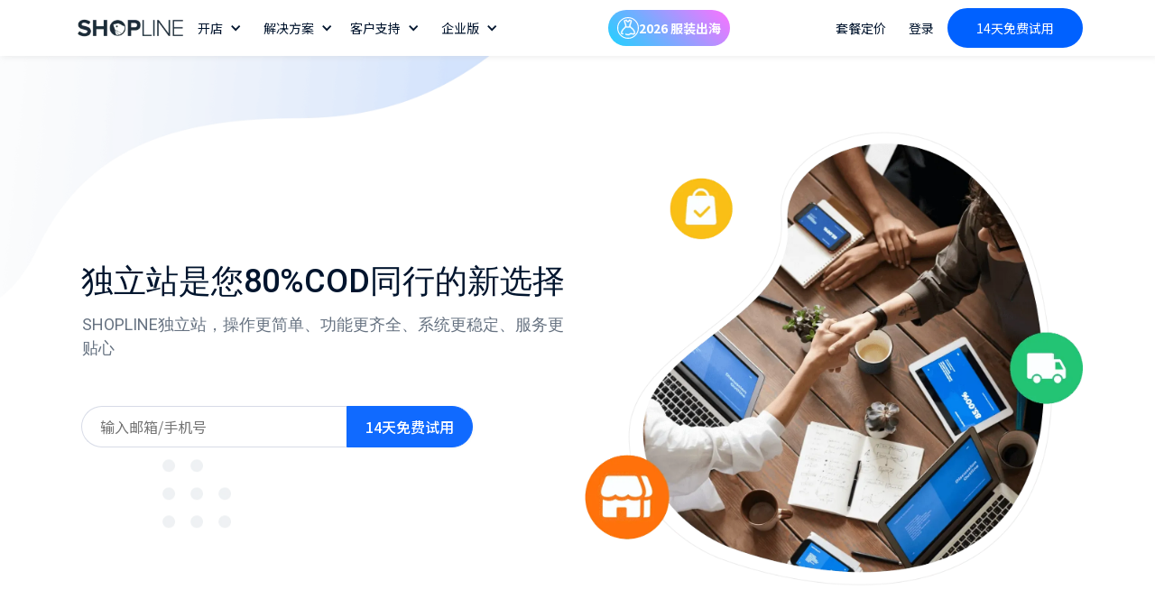

--- FILE ---
content_type: text/html
request_url: https://sl-homepage-test.shoplineapp.cn/topics/cod
body_size: 12011
content:
<!DOCTYPE html><!--  This site was created in Webflow. https://webflow.com  --><!--  Last Published: Thu Jan 29 2026 09:21:45 GMT+0000 (Coordinated Universal Time)  -->
<html data-wf-page="63fdc07b708d2b1480ca3f3d" data-wf-site="62ec8e19df964d7f8db24943">
<head>
  <meta charset="utf-8">
  <title>COD单页电商-一站式跨境电商站解决方案=SHOPLINE独立站</title>
  <meta content="SHOPLINE独立站，建站无忧、操作更简单、功能更齐全、运营省力、系统更稳定、服务更贴心，轻松打造高转化店铺。" name="description">
  <meta content="COD单页电商-一站式跨境电商站解决方案=SHOPLINE独立站" property="og:title">
  <meta content="SHOPLINE独立站，建站无忧、操作更简单、功能更齐全、运营省力、系统更稳定、服务更贴心，轻松打造高转化店铺。" property="og:description">
  <meta content="COD单页电商-一站式跨境电商站解决方案=SHOPLINE独立站" property="twitter:title">
  <meta content="SHOPLINE独立站，建站无忧、操作更简单、功能更齐全、运营省力、系统更稳定、服务更贴心，轻松打造高转化店铺。" property="twitter:description">
  <meta property="og:type" content="website">
  <meta content="summary_large_image" name="twitter:card">
  <meta content="width=device-width, initial-scale=1" name="viewport">
  <meta content="Webflow" name="generator">
  <link href="https://sl-homepage-test.shoplineapp.cn/css/normalize.css" rel="stylesheet" type="text/css">
  <link href="https://sl-homepage-test.shoplineapp.cn/css/webflow.css" rel="stylesheet" type="text/css">
  <link href="https://sl-homepage-test.shoplineapp.cn/css/shopline-cn.webflow.css" rel="stylesheet" type="text/css">
  <link href="https://fonts.googleapis.com" rel="preconnect">
  <link href="https://fonts.gstatic.com" rel="preconnect" crossorigin="anonymous">
  <script src="https://cdn.myshopline.cn/sl/homepage/webfont.js" type="text/javascript"></script>
  <script type="text/javascript">WebFont.load({  google: {    families: ["Droid Serif:400,400italic,700,700italic","Open Sans:300,300italic,400,400italic,600,600italic,700,700italic,800,800italic","Montserrat:100,100italic,200,200italic,300,300italic,400,400italic,500,500italic,600,600italic,700,700italic,800,800italic,900,900italic","Roboto:300,300italic,regular,italic,500,500italic,700,700italic,900,900italic","Noto Sans SC:regular,500,700"]  }});</script>
  <script type="text/javascript">!function(o,c){var n=c.documentElement,t=" w-mod-";n.className+=t+"js",("ontouchstart"in o||o.DocumentTouch&&c instanceof DocumentTouch)&&(n.className+=t+"touch")}(window,document);</script>
  <link href="https://sl-homepage-test.shoplineapp.cn/images/favicon.png" rel="shortcut icon" type="image/x-icon">
  <link href="https://sl-homepage-test.shoplineapp.cn/images/webclip.png" rel="apple-touch-icon">
  <link href="https://sl-homepage-test.shoplineapp.cn/topics/cod" rel="canonical">
  <script>
  // 仅当不在指定页面时才加载53客服代码
  if (window.location.pathname !== "/global-services/") {
    (function() {
      var _53code = document.createElement("script");
      _53code.src = "https://tb.53kf.com/code/code/10250362/1";
      _53code.async = true; // 添加异步加载
      var s = document.getElementsByTagName("script")[0];
      s.parentNode.insertBefore(_53code, s);
    })();
  }
</script>
  <style>
#icon_module{line-height:normal;}
.email-input-wrap1 .email-input__input{color:#354253}.email-input-wrap1 .email-input__input::placeholder{color:rgba(102,114,129,.8)}.email-input-wrap2 .email-input__input{border:none;box-shadow:none}.email-input__input{display:-webkit-box;display:-webkit-flex;display:-ms-flexbox;display:flex;margin-bottom:0;padding:0 20px;-webkit-box-orient:horizontal;-webkit-box-direction:normal;-webkit-flex-direction:row;-ms-flex-direction:row;flex-direction:row;-webkit-box-pack:start;-webkit-justify-content:flex-start;-ms-flex-pack:start;justify-content:flex-start;-webkit-align-self:center;-ms-flex-item-align:center;align-self:center;border-style:solid;border-width:1px;border-right:none;border-color:#e0e0e0;background-color:transparent;box-shadow:1px 1px 9px -6px #000;opacity:1;outline:none;direction:ltr;font-weight:400;letter-spacing:normal;text-transform:none;white-space:normal;background-clip:border-box;-webkit-text-fill-color:inherit;height:100%;width:100%}@media screen and (max-width: 479px){.email-input__input{height:44px!important;border-right:1px solid #e0e0e0;border-radius:20px;box-shadow:none;background:#fff!important}.email-input-wrap2 .email-input__input{background:transparent!important}}
</style>
  <script>
var KEY_UTMPARMAS="UTMPARMAS";function _classCallCheck(a,b){if(!(a instanceof b))throw new TypeError("Cannot call a class as a function")}function _defineProperties(a,b){for(var c,d=0;d<b.length;d++)(c=b[d]).enumerable=c.enumerable||!1,c.configurable=!0,"value"in c&&(c.writable=!0),Object.defineProperty(a,c.key,c)}function _createClass(a,b,c){return b&&_defineProperties(a.prototype,b),c&&_defineProperties(a,c),Object.defineProperty(a,"prototype",{writable:!1}),a}var LocalStorage=function(){function a(){_classCallCheck(this,a)}return _createClass(a,null,[{key:"get",value:function(a){try{var b=window.localStorage.getItem("".concat(a,"_expires"));return b&&new Date().getTime()>b&&(window.localStorage.removeItem(a),window.localStorage.removeItem("".concat(a,"_expires"))),window.localStorage.getItem(a)}catch(a){return""}}},{key:"set",value:function(a,b,c){try{if(void 0!==c){var d=+new Date+c;window.localStorage.setItem("".concat(a,"_expires"),d)}return window.localStorage.setItem(a,b)}catch(a){return""}}}]),a}();function _typeof(a){return(_typeof="function"==typeof Symbol&&"symbol"==typeof Symbol.iterator?function(a){return typeof a}:function(a){return a&&"function"==typeof Symbol&&a.constructor===Symbol&&a!==Symbol.prototype?"symbol":typeof a})(a)}function objTransUrlParams(a){if("object"!==_typeof(a))return"";var b=[];return Object.keys(a).forEach(function(c){var d=a[c];void 0===d&&(d=""),b.push([c,encodeURIComponent(d)].join("="))}),b.join("&")}function setUTM(){var a=new URL(window.location.href),b=new URLSearchParams(a),c="";a.searchParams.forEach(function(a,b){-1!==b.indexOf("utm_")&&(c=`${c}&${b}=${a}`)}),c=c.replace(/^&/,""),1<c.length&&LocalStorage.set(KEY_UTMPARMAS,c,7200000)}function handleUTM(a,b){a=a.replace(/\s/g,"");var c=objTransUrlParams(b),d=LocalStorage.get(KEY_UTMPARMAS),f="";return d?(f="".concat(a,"?").concat(d),b?"".concat(f,"&").concat(c):f):b?"".concat(a,"?").concat(c):a}setUTM();
</script>
  <!--  Google Tag Manager  -->
  <script>(function(w,d,s,l,i){w[l]=w[l]||[];w[l].push({'gtm.start':
new Date().getTime(),event:'gtm.js'});var f=d.getElementsByTagName(s)[0],
j=d.createElement(s),dl=l!='dataLayer'?'&l='+l:'';j.async=true;j.src=
'https://www.googletagmanager.com/gtm.js?id='+i+dl;f.parentNode.insertBefore(j,f);
})(window,document,'script','dataLayer','GTM-523CSJD');</script>
  <!--  End Google Tag Manager  -->
  <script async="" src="https://www.googletagmanager.com/gtag/js?id=UA-236224817-1"></script>
  <script type="text/javascript">window.dataLayer = window.dataLayer || [];function gtag(){dataLayer.push(arguments);}gtag('js', new Date());gtag('config', 'UA-236224817-1', {'anonymize_ip': true, 'send_page_view': false});</script>
  <script>
var _hmt = _hmt || [];
(function() {
  var hm = document.createElement("script");
  hm.src = "https://hm.baidu.com/hm.js?0133aa606e5d1c188c713fd41acd8674";
  hm.async = true; 
  var s = document.getElementsByTagName("script")[0]; 
  s.parentNode.insertBefore(hm, s);
})();
</script>
  <meta name="baidu-site-verification" content="code-6YBrfaQSOe">
  <meta name="360-site-verification" content="17c36f24a1898885b6563471b36c2b65">
  <meta name="google-site-verification" content="hnlkp-VsLn0tZculE3I7o6N0nsN9V5bhm051DY5UbaM">
  <meta name="sogou_site_verification" content="P4eOsCC46x">
  <html class="no-js" lang="zh-Hans">
  <meta name="referrer" content="unsafe-url">
  <script>
!function(a,c,b,d,e){a.slq||(e=a.slq=function(){e.callMethod?e.callMethod.apply(e,arguments):e.queue.push(arguments)},e.queue=[])}(window,document);var urlRegex=/^(?:https?:\/\/)?(?:[^@\n]+@)?(?:www\.)?([^:\/\n]+)/im,tEnv=-1<window.location.host.indexOf("webflow"),rUrl=tEnv?"https://linkhub-preview.eclytics.com":"https://linkhub.eclytics.com",env=tEnv?"FAT":"PRO";window.slq("init",{options:{useUrlCallback:a=>{var b=a.replace("n.gif","i").replace("o.gif","c");return b.replace(urlRegex,rUrl)},corsDomainList: ['admin.myshopline.com']},params:{project_id:"OfficialWebsite",env:env}});
</script>
  <script async="" src="https://cdn.myshopline.cn/sl/sdk/sl-slq.min.js"></script>
</html></head>
<body>
  <div data-animation="default" data-collapse="medium" data-duration="400" data-easing="ease" data-easing2="ease" role="banner" class="navbar-20 w-nav">
    <div class="nav-wrap-3">
      <a href="https://sl-homepage-test.shoplineapp.cn" class="brand-link-6 w-nav-brand"><img src="https://sl-homepage-test.shoplineapp.cn/images/shopline-logo.webp" alt="SHOPLINE中国官网_中国跨境商家首选独立站建站平台" width="162" class="image_body-18"></a>
      <nav role="navigation" class="nav-menu_1-3 w-nav-menu">
        <div class="nav-link-wrapper-6">
          <div data-hover="true" data-delay="0" data-w-id="5c6f0a06-fca5-5f9b-f33f-494e15285b34" class="s-dropdown-box w-dropdown">
            <div class="sl-nav-dropdown sl-mg-r10 w-dropdown-toggle">
              <div class="icon-29 w-icon-dropdown-toggle"></div>
              <div>开店</div>
            </div>
            <nav class="sl-dropdown-list w-dropdown-list">
              <a href="https://sl-homepage-test.shoplineapp.cn/start" class="dropdown-text-link w-dropdown-link">30min搭建电商网站</a>
              <a href="https://sl-homepage-test.shoplineapp.cn/migrate-to-shopline" class="dropdown-text-link w-dropdown-link">搬迁至SHOPLINE</a>
              <a href="https://sl-homepage-test.shoplineapp.cn/themes" class="dropdown-text-link w-dropdown-link">主题模版</a>
              <a href="https://sl-homepage-test.shoplineapp.cn/shopline-os-3-0-theme" class="dropdown-text-link w-dropdown-link">全新 OS3.0 主题</a>
            </nav>
          </div>
          <div data-hover="true" data-delay="0" class="nav-link w-dropdown">
            <div class="dropdown-toggle_nav-8 au w-dropdown-toggle">
              <div>解决方案</div>
              <div class="icon-29 w-icon-dropdown-toggle"></div>
            </div>
            <nav class="droopdown-list_nav-5 _1 w-dropdown-list">
              <div class="nav-wrap-1 solutions">
                <div id="w-node-_5c6f0a06-fca5-5f9b-f33f-494e15285b47-15285b2e" class="hero-wrap_nav">
                  <a href="#" class="link-block_nav-8 lv2 w-inline-block"><img src="https://sl-homepage-test.shoplineapp.cn/images/nav-icon-start_1nav-icon-start.webp" loading="lazy" width="35" alt="" class="image_nav">
                    <div class="text-block_nav-9 lv2">SHOPLINE</div>
                  </a>
                  <a href="https://sl-homepage-test.shoplineapp.cn/enterprise" class="link-block_nav-8 enterprise_nav_text_tag w-inline-block">
                    <div class="text-block_nav-9">SHOPLINE Enterprise</div>
                    <div class="text-block_nav-9 enterprise_nav_brandtag">品牌</div>
                  </a>
                  <a href="https://sl-homepage-test.shoplineapp.cn/shopline-payments" class="link-block_nav-8 w-inline-block">
                    <div class="text-block_nav-9">SHOPLINE Payments</div>
                  </a>
                  <a href="https://sl-homepage-test.shoplineapp.cn/shopline-ai" class="link-block_nav-8 w-inline-block">
                    <div class="text-block_nav-9">SHOPLINE AI </div>
                  </a>
                  <a href="https://sl-homepage-test.shoplineapp.cn/logistics" class="link-block_nav-8 w-inline-block">
                    <div class="text-block_nav-9">SHOPLINE 物流</div>
                  </a>
                  <a href="https://cnpartner.shopline.com/" rel="nofollow" target="_blank" class="link-block_nav-8 w-inline-block">
                    <div class="text-block_nav-9">SHOPLINE 合作伙伴</div>
                  </a>
                  <a href="https://apps.shopline.com/?lang=zh-hans-cn" rel="nofollow" target="_blank" class="link-block_nav-8 w-inline-block">
                    <div class="text-block_nav-9">SHOPLINE 插件中心</div>
                  </a>
                  <a href="https://developer.myshopline.com/docsv2/ec20/3cv5d7wpfgr6a8z5/dh3hxugc9rj4rv7p?version=v20230901" rel="nofollow" target="_blank" class="link-block_nav-8 w-inline-block">
                    <div class="text-block_nav-9">SHOPLINE 开放中心</div>
                  </a>
                </div>
                <div id="w-node-_5c6f0a06-fca5-5f9b-f33f-494e15285b60-15285b2e" class="hero-wrap_nav">
                  <a href="https://sl-homepage-test.shoplineapp.cn/sell" class="link-block_nav-8 lv2 w-inline-block"><img src="https://sl-homepage-test.shoplineapp.cn/images/nav-icon-sell_1nav-icon-sell.webp" loading="lazy" width="35" alt="" class="image_nav">
                    <div class="text-block_nav-9 lv2">售卖</div>
                  </a>
                  <a href="https://sl-homepage-test.shoplineapp.cn/apps/buy-with-prime" class="link-block_nav-8 shopperapp_nav_text_tag w-inline-block">
                    <div class="text-block_nav-9">Buy with Prime</div>
                    <div class="text-block_nav-9 enterprise_nav_brandtag shopperapp_nav_tag">NEW</div>
                  </a>
                  <a href="https://sl-homepage-test.shoplineapp.cn/shopper-app" class="link-block_nav-8 shopperapp_nav_text_tag w-inline-block">
                    <div class="text-block_nav-9">Shopper App</div>
                    <div class="text-block_nav-9 enterprise_nav_brandtag shopperapp_nav_tag">NEW</div>
                  </a>
                  <a href="https://sl-homepage-test.shoplineapp.cn/b2b" class="link-block_nav-8 w-inline-block">
                    <div class="text-block_nav-9">B2B解决方案</div>
                  </a>
                  <a href="https://sl-homepage-test.shoplineapp.cn/solution/new-pod" class="link-block_nav-8 shopperapp_nav_text_tag w-inline-block">
                    <div class="text-block_nav-9">商品定制</div>
                    <div class="text-block_nav-9 enterprise_nav_brandtag shopperapp_nav_tag">NEW</div>
                  </a>
                  <a href="https://sl-homepage-test.shoplineapp.cn/topics/cod" aria-current="page" class="link-block_nav-8 w-inline-block w--current">
                    <div class="text-block_nav-9">COD货到付款</div>
                  </a>
                  <a href="https://sl-homepage-test.shoplineapp.cn/topics/freight" class="link-block_nav-8 w-inline-block">
                    <div class="text-block_nav-9">一件代发</div>
                  </a>
                  <a href="https://sl-homepage-test.shoplineapp.cn/markets" class="link-block_nav-8 w-inline-block">
                    <div class="text-block_nav-9">全球销售Markets</div>
                  </a>
                  <a href="https://sl-homepage-test.shoplineapp.cn/social-commerce" class="link-block_nav-8 w-inline-block">
                    <div class="text-block_nav-9">社交电商</div>
                  </a>
                  <a href="https://sl-homepage-test.shoplineapp.cn/shopby" class="link-block_nav-8 w-inline-block">
                    <div class="text-block_nav-9">Shopby</div>
                  </a>
                </div>
                <div id="w-node-_5c6f0a06-fca5-5f9b-f33f-494e15285b74-15285b2e" class="hero-wrap_nav">
                  <a href="https://sl-homepage-test.shoplineapp.cn/market" class="link-block_nav-8 lv2 w-inline-block"><img src="https://sl-homepage-test.shoplineapp.cn/images/nav-icon-market_1nav-icon-market.webp" loading="lazy" width="35" alt="" class="image_nav">
                    <div class="text-block_nav-9 lv2">营销</div>
                  </a>
                  <a href="https://sl-homepage-test.shoplineapp.cn/sales-channel" class="link-block_nav-8 w-inline-block">
                    <div class="text-block_nav-9">多渠道销售</div>
                  </a>
                  <a href="https://sl-homepage-test.shoplineapp.cn/smartpush" class="link-block_nav-8 w-inline-block">
                    <div class="text-block_nav-9">邮件营销</div>
                  </a>
                  <a href="https://sl-homepage-test.shoplineapp.cn/member-system" class="link-block_nav-8 shopperapp_nav_text_tag w-inline-block">
                    <div class="text-block_nav-9">会员系统</div>
                    <div class="text-block_nav-9 enterprise_nav_brandtag shopperapp_nav_tag">NEW</div>
                  </a>
                  <a href="https://sl-homepage-test.shoplineapp.cn/chat-commerce" class="link-block_nav-8 w-inline-block">
                    <div class="text-block_nav-9">Message Center</div>
                  </a>
                  <a href="https://sl-homepage-test.shoplineapp.cn/easyrank-seo" class="link-block_nav-8 w-inline-block">
                    <div class="text-block_nav-9">EasyRank SEO</div>
                  </a>
                  <a href="https://sl-homepage-test.shoplineapp.cn/booster" class="link-block_nav-8 w-inline-block">
                    <div class="text-block_nav-9">Booster性能</div>
                  </a>
                  <a href="#" class="link-block_nav-8 w-inline-block"></a>
                  <a href="https://sl-homepage-test.shoplineapp.cn/smart-feed" class="link-block_nav-8 w-inline-block">
                    <div class="text-block_nav-9">Smart Feed</div>
                  </a>
                </div>
                <div id="w-node-_5c6f0a06-fca5-5f9b-f33f-494e15285b8f-15285b2e" class="hero-wrap_nav">
                  <a href="https://sl-homepage-test.shoplineapp.cn/manage" class="link-block_nav-8 lv2 w-inline-block"><img src="https://sl-homepage-test.shoplineapp.cn/images/nav-icon-manage_1nav-icon-manage.webp" loading="lazy" width="35" alt="" class="image_nav">
                    <div class="text-block_nav-9 lv2">管理</div>
                  </a>
                  <a href="https://sl-homepage-test.shoplineapp.cn/apps/multichannel-connect" class="link-block_nav-8 shopperapp_nav_text_tag w-inline-block">
                    <div class="text-block_nav-9">多渠道管理</div>
                    <div class="text-block_nav-9 enterprise_nav_brandtag shopperapp_nav_tag">NEW</div>
                  </a>
                  <a href="https://sl-homepage-test.shoplineapp.cn/analysis" class="link-block_nav-8 w-inline-block">
                    <div class="text-block_nav-9">店铺数据</div>
                  </a>
                  <a href="https://sl-homepage-test.shoplineapp.cn/flow-automation" class="link-block_nav-8 w-inline-block">
                    <div class="text-block_nav-9">Flow自动化</div>
                  </a>
                  <a href="https://sl-homepage-test.shoplineapp.cn/payments" class="link-block_nav-8 w-inline-block">
                    <div class="text-block_nav-9">支付管理</div>
                  </a>
                  <a href="https://sl-homepage-test.shoplineapp.cn/manage-orders" class="link-block_nav-8 w-inline-block">
                    <div class="text-block_nav-9">订单管理</div>
                  </a>
                  <a href="https://sl-homepage-test.shoplineapp.cn/manage-online-stores" class="link-block_nav-8 w-inline-block">
                    <div class="text-block_nav-9">店铺管理</div>
                  </a>
                  <a href="https://sl-homepage-test.shoplineapp.cn/shopline-app" class="link-block_nav-8 w-inline-block">
                    <div class="text-block_nav-9">SHOPLINE App</div>
                  </a>
                </div>
              </div>
            </nav>
          </div>
          <div data-hover="true" data-delay="0" data-w-id="5c6f0a06-fca5-5f9b-f33f-494e15285ba6" class="s-dropdown-box w-dropdown">
            <div class="sl-nav-dropdown sl-mg-r10 w-dropdown-toggle">
              <div class="icon-29 w-icon-dropdown-toggle"></div>
              <div>客户支持</div>
            </div>
            <nav class="sl-dropdown-list w-dropdown-list">
              <a href="https://help.shopline.com/hc/zh-cn" rel="nofollow" target="_blank" class="dropdown-text-link w-dropdown-link">帮助中心</a>
              <a href="https://sl-homepage-test.shoplineapp.cn/shopline-courses" class="dropdown-text-link w-dropdown-link">线下培训</a>
              <a href="https://sl-homepage-test.shoplineapp.cn/blog" class="dropdown-text-link w-dropdown-link">SHOPLINE博客</a>
              <a href="https://sl-homepage-test.shoplineapp.cn/teaching-video" class="dropdown-text-link bilibili-error w-dropdown-link">教学视频</a>
              <a href="https://apps.shopline.com/?lang=zh-hans-cn" rel="nofollow" target="_blank" class="dropdown-text-link w-dropdown-link">应用中心</a>
              <a href="https://sl-homepage-test.shoplineapp.cn/white-paper" class="dropdown-text-link w-dropdown-link">行业白皮书</a>
              <a href="https://sl-homepage-test.shoplineapp.cn/compliance-center/introduction" class="dropdown-text-link w-dropdown-link">合规中心</a>
              <a href="https://sl-homepage-test.shoplineapp.cn/merchants/jobs" class="dropdown-text-link w-dropdown-link">跨境商家人才招聘</a>
              <a href="https://sl-homepage-test.shoplineapp.cn/2026-marketing-calendar" class="dropdown-text-link w-dropdown-link">全球节日营销日历</a>
            </nav>
          </div>
          <div data-hover="true" data-delay="0" class="nav-link enterprise w-dropdown">
            <div class="dropdown-toggle_nav-8 au enterprise w-dropdown-toggle">
              <div>企业版</div>
              <div class="icon-29 w-icon-dropdown-toggle"></div>
            </div>
            <nav class="droopdown-list_nav-5 _1 enterprise w-dropdown-list">
              <div class="div-block-6902486864458">
                <h3 class="heading-185">SHOPLINE Enterprise 为品牌企业提供专业的全球化电商解决方案</h3>
                <a rel="nofollow" href="https://enterprise.myshopline.com" target="_blank" class="link-77">联系我们，获取定制方案 &gt;</a>
              </div>
              <div class="nav-wrap-1 solutions enterprise">
                <div id="w-node-_215d1f8e-4934-5dbf-bbee-70dbc75ddff4-15285b2e" class="hero-wrap_nav">
                  <a href="https://sl-homepage-test.shoplineapp.cn/enterprise" class="link-block_nav-8 lv2 w-inline-block"><img src="https://sl-homepage-test.shoplineapp.cn/images/Frame-2123807784.webp" loading="lazy" width="35" alt="" class="image_nav">
                    <div class="text-block_nav-9 lv2">Enterprise</div>
                  </a>
                  <a href="https://sl-homepage-test.shoplineapp.cn/enterprise" class="link-block_nav-8 enterprise_nav_text_tag w-inline-block">
                    <div class="text-block_nav-9">品牌全球化解决方案</div>
                  </a>
                  <a href="https://sl-homepage-test.shoplineapp.cn/enterprise/features2024" class="link-block_nav-8 w-inline-block">
                    <div class="text-block_nav-9">功能详情</div>
                  </a>
                  <a href="https://sl-homepage-test.shoplineapp.cn/enterprise/pricing" class="link-block_nav-8 w-inline-block">
                    <div class="text-block_nav-9">产品定价</div>
                  </a>
                  <a href="https://sl-homepage-test.shoplineapp.cn/enterprise/services" class="link-block_nav-8 w-inline-block">
                    <div class="text-block_nav-9">客户成功服务</div>
                  </a>
                  <a href="https://sl-homepage-test.shoplineapp.cn/customer" rel="nofollow" class="link-block_nav-8 w-inline-block">
                    <div class="text-block_nav-9">商家成功案例</div>
                  </a>
                </div>
                <div id="w-node-_215d1f8e-4934-5dbf-bbee-70dbc75de010-15285b2e" class="hero-wrap_nav">
                  <a href="#" class="link-block_nav-8 lv2 w-inline-block"><img src="https://sl-homepage-test.shoplineapp.cn/images/Frame-2123807780.webp" loading="lazy" width="35" alt="" class="image_nav">
                    <div class="text-block_nav-9 lv2">销售</div>
                  </a>
                  <a href="https://sl-homepage-test.shoplineapp.cn/enterprise/omni-channel" class="link-block_nav-8 shopperapp_nav_text_tag w-inline-block">
                    <div class="text-block_nav-9">全渠道销售</div>
                  </a>
                  <a href="https://sl-homepage-test.shoplineapp.cn/apps/buy-with-prime" class="link-block_nav-8 shopperapp_nav_text_tag w-inline-block">
                    <div class="text-block_nav-9">Buy with Prime</div>
                    <div class="text-block_nav-9 enterprise_nav_brandtag shopperapp_nav_tag">NEW</div>
                  </a>
                  <a href="https://sl-homepage-test.shoplineapp.cn/enterprise/shopper-app" class="link-block_nav-8 w-inline-block">
                    <div class="text-block_nav-9">品牌专属 App</div>
                  </a>
                  <a href="https://sl-homepage-test.shoplineapp.cn/enterprise/pos" class="link-block_nav-8 w-inline-block">
                    <div class="text-block_nav-9">线上线下一体化</div>
                  </a>
                  <a href="https://sl-homepage-test.shoplineapp.cn/shopline-payments" class="link-block_nav-8 w-inline-block">
                    <div class="text-block_nav-9">高转化支付</div>
                  </a>
                  <a href="https://sl-homepage-test.shoplineapp.cn/member-system" class="link-block_nav-8 shopperapp_nav_text_tag w-inline-block">
                    <div class="text-block_nav-9">全生命周期管理</div>
                    <div class="text-block_nav-9 enterprise_nav_brandtag shopperapp_nav_tag">NEW</div>
                  </a>
                  <a href="https://sl-homepage-test.shoplineapp.cn/smartpush" class="link-block_nav-8 w-inline-block">
                    <div class="text-block_nav-9">EDM 智慧触达</div>
                  </a>
                  <a href="https://sl-homepage-test.shoplineapp.cn/solution/new-pod" class="link-block_nav-8 shopperapp_nav_text_tag w-inline-block">
                    <div class="text-block_nav-9">商品定制</div>
                  </a>
                  <a href="https://sl-homepage-test.shoplineapp.cn/enterprise/b2b" class="link-block_nav-8 w-inline-block">
                    <div class="text-block_nav-9">B2B</div>
                  </a>
                </div>
                <div id="w-node-_215d1f8e-4934-5dbf-bbee-70dbc75de036-15285b2e" class="hero-wrap_nav">
                  <a href="#" class="link-block_nav-8 lv2 w-inline-block"><img src="https://sl-homepage-test.shoplineapp.cn/images/Frame-2123807781.webp" loading="lazy" width="35" alt="" class="image_nav">
                    <div class="text-block_nav-9 lv2">管理</div>
                  </a>
                  <a href="https://sl-homepage-test.shoplineapp.cn/apps/multichannel-connect" class="link-block_nav-8 shopperapp_nav_text_tag w-inline-block">
                    <div class="text-block_nav-9">多渠道管理</div>
                    <div class="text-block_nav-9 enterprise_nav_brandtag shopperapp_nav_tag">NEW</div>
                  </a>
                  <a href="https://sl-homepage-test.shoplineapp.cn/shopline-ai" class="link-block_nav-8 w-inline-block">
                    <div class="text-block_nav-9">全链路 AI助手</div>
                  </a>
                  <a href="https://sl-homepage-test.shoplineapp.cn/enterprise/flow-automation" class="link-block_nav-8 w-inline-block">
                    <div class="text-block_nav-9">自动化工作流</div>
                  </a>
                  <a href="https://sl-homepage-test.shoplineapp.cn/compliance-center/introduction" class="link-block_nav-8 w-inline-block">
                    <div class="text-block_nav-9">安全合规</div>
                  </a>
                </div>
                <div id="w-node-_215d1f8e-4934-5dbf-bbee-70dbc75de051-15285b2e" class="hero-wrap_nav">
                  <a href="#" class="link-block_nav-8 lv2 w-inline-block"><img src="https://sl-homepage-test.shoplineapp.cn/images/Frame-2123807783.webp" loading="lazy" width="35" alt="" class="image_nav">
                    <div class="text-block_nav-9 lv2">集成</div>
                  </a>
                  <a href="https://developer.shopline.com/?colorMode=dark" rel="nofollow" target="_blank" class="link-block_nav-8 w-inline-block">
                    <div class="text-block_nav-9">开放 API</div>
                  </a>
                  <a href="https://cnpartner.shopline.com/partners" rel="nofollow" target="_blank" class="link-block_nav-8 w-inline-block">
                    <div class="text-block_nav-9">合作伙伴</div>
                  </a>
                </div>
                <div id="w-node-_82a17ffe-0221-96a3-0159-da05a8d44c84-15285b2e" class="hero-wrap_nav">
                  <a href="#" class="link-block_nav-8 lv2 w-inline-block"><img src="https://sl-homepage-test.shoplineapp.cn/images/Frame-2123807782.webp" loading="lazy" width="35" alt="" class="image_nav">
                    <div class="text-block_nav-9 lv2">迁移</div>
                  </a>
                  <a href="https://sl-homepage-test.shoplineapp.cn/enterprise/migrate" class="link-block_nav-8 w-inline-block">
                    <div class="text-block_nav-9">迁移至 SHOPLINE</div>
                  </a>
                </div>
                <div id="w-node-_37f8495b-86b0-b08d-1778-eda393c67444-15285b2e" class="hero-wrap_nav nav_ep_tool">
                  <div class="div-block-6902486864459"></div>
                  <div>
                    <a href="#" class="link-block_nav-8 lv2 w-inline-block">
                      <div class="text-block_nav-9 lv2">工具 &amp; 资源</div>
                    </a>
                    <a href="https://sl-homepage-test.shoplineapp.cn/2026-marketing-calendar" class="link-block_nav-8 w-inline-block">
                      <div class="text-block_nav-9">2025 最新海外营销日历</div>
                    </a>
                    <a href="https://sl-homepage-test.shoplineapp.cn/merchants/jobs" class="link-block_nav-8 w-inline-block">
                      <div class="text-block_nav-9">跨境商家人才招聘</div>
                    </a>
                    <a href="https://apps.shopline.com/" rel="nofollow" target="_blank" class="link-block_nav-8 w-inline-block">
                      <div class="text-block_nav-9">应用商店-海量精品应用</div>
                    </a>
                    <a href="https://sl-homepage-test.shoplineapp.cn/solution/ecommerce-for-fashion" class="link-block_nav-8 shopperapp_nav_text_tag w-inline-block">
                      <div class="text-block_nav-9">时尚服饰解决方案</div>
                      <div class="text-block_nav-9 enterprise_nav_brandtag shopperapp_nav_tag red_tag">NEW</div>
                    </a>
                    <a href="https://sl-homepage-test.shoplineapp.cn/solution/ecommerce-for-beauty" class="link-block_nav-8 shopperapp_nav_text_tag w-inline-block">
                      <div class="text-block_nav-9">护肤美妆解决方案</div>
                      <div class="text-block_nav-9 enterprise_nav_brandtag shopperapp_nav_tag red_tag">NEW</div>
                    </a>
                  </div>
                </div>
              </div><img src="https://sl-homepage-test.shoplineapp.cn/images/Vector-1.png" loading="lazy" alt="Dark blue price tag with a circular hole near the top left corner." class="image-53645">
            </nav>
          </div>
        </div>
        <a href="https://sl-homepage-test.shoplineapp.cn/fashion" class="link-block-58 w-inline-block"><img src="https://sl-homepage-test.shoplineapp.cn/images/女装-1-1.svg" loading="lazy" alt="" class="image-53818">
          <div class="text-block-475">2026 服装出海</div>
        </a>
        <div class="nav-link-wrapper-6">
          <a href="https://sl-homepage-test.shoplineapp.cn/pricing" class="nav-link_1-4 au w-nav-link">套餐定价</a>
          <a href="https://admin.myshopline.com/user/signIn?from_ref=shoplineapp.cn" class="nav-link_1-4 au w-nav-link">登录</a>
          <a href="https://admin.myshopline.com/user/signUp?from_ref=shoplineapp.cn" class="button_nav-6 au blue w-button">14天免费试用</a>
        </div>
      </nav>
      <div class="menu-button_nav-1 w-nav-button"><img src="https://sl-homepage-test.shoplineapp.cn/images/Frame-959nav4.webp" loading="lazy" width="22" alt="" class="image_nav-3"></div>
    </div>
  </div>
  <div class="section-36">
    <div class="container-448 w-container">
      <div class="w-layout-grid grid-36">
        <div id="w-node-_01d7af53-681e-d9e0-9e24-1c5675c21a3e-80ca3f3d" class="div-block-60">
          <h1 class="heading_cod_banner">‍<strong>独立站是您80%COD同行的新选择</strong></h1>
          <p class="main-subtitle">SHOPLINE独立站，操作更简单、功能更齐全、系统更稳定、服务更贴心</p>
          <div class="form-block-4 homepage">
            <div class="email-input-wrap2 homepage bg_23homepage w-embed"><input style="height: 100%;width:100%;background:transparent;" class="email-input__input" placeholder="输入邮箱/手机号
"></div>
            <a id="cn-home-banner-btn" data-agl-cvt="5" rel="nofollow" href="https://admin.myshopline.com/user/signUp?from_ref=shoplineapp.cn" class="submit-btn homepage w-button">14天免费试用</a>
          </div>
        </div>
        <div id="w-node-_8d8ebdc0-30c4-52f8-6d0b-0a0e4ed5cf4e-80ca3f3d" class="div-block-61"><img src="https://sl-homepage-test.shoplineapp.cn/images/cod_banner_image.webp" width="523" sizes="(max-width: 479px) 100vw, (max-width: 767px) 79vw, (max-width: 991px) 84vw, (max-width: 1279px) 87vw, (max-width: 1439px) 89vw, (max-width: 1919px) 87vw, 95vw" srcset="https://sl-homepage-test.shoplineapp.cn/images/cod_banner_image-p-500.png 500w, https://sl-homepage-test.shoplineapp.cn/images/cod_banner_image-p-800.png 800w, https://sl-homepage-test.shoplineapp.cn/images/cod_banner_image-p-1080.png 1080w, https://sl-homepage-test.shoplineapp.cn/images/cod_banner_image.webp 1376w" alt="SHOPLINE_独立站是您80%COD同行的新选择_banner配图" class="image-85"></div>
      </div>
    </div>
  </div>
  <div class="sell-cod-2">
    <div class="container-3 w-container">
      <h2 class="heading_cod"><strong class="bold-text-107">做COD业务的您 是否面临着重重阻力？</strong></h2>
    </div>
    <div class="container-3 w-container">
      <h3 class="heading_cod-2">7 大阻力</h3>
    </div>
    <div class="container-3 w-container">
      <div class="columns-2 w-row">
        <div class="column_cod-1 w-col w-col-6"><img src="https://sl-homepage-test.shoplineapp.cn/images/c1.webp" loading="lazy" width="37" alt="" class="image">
          <div class="text-block_cod">Facebook 被封号，流量瞬间就清零</div>
        </div>
        <div class="column_cod-2 w-col w-col-6"><img src="https://sl-homepage-test.shoplineapp.cn/images/c5.webp" loading="lazy" width="37" alt="" class="image">
          <div class="text-block_cod">大卖店铺的数据容易被同行窃取</div>
        </div>
      </div>
      <div class="columns-3 w-row">
        <div class="column_cod-1 w-col w-col-6"><img src="https://sl-homepage-test.shoplineapp.cn/images/c2.webp" loading="lazy" width="37" alt="" class="image">
          <div class="text-block_cod">物流配送不及时，且很多物流公司不支持COD<br></div>
        </div>
        <div class="column_cod-2 w-col w-col-6"><img src="https://sl-homepage-test.shoplineapp.cn/images/c6.png" loading="lazy" width="37" alt="" class="image">
          <div class="text-block_cod">需要通过多种渠道选品、找货源，效率低</div>
        </div>
      </div>
      <div class="columns-3 w-row">
        <div class="column_cod-1 w-col w-col-6"><img src="https://sl-homepage-test.shoplineapp.cn/images/c3.webp" loading="lazy" width="37" alt="" class="image">
          <div class="text-block_cod">建站需求多样，但服务商解决问题的效率低</div>
        </div>
        <div class="column_cod-2 w-col w-col-6"><img src="https://sl-homepage-test.shoplineapp.cn/images/c7.webp" loading="lazy" width="37" alt="" class="image">
          <div class="text-block_cod">专业投手不好找，人力管账户管不过来</div>
        </div>
      </div>
      <div class="columns-3 w-row">
        <div class="column_cod-1 w-col w-col-6"><img src="https://sl-homepage-test.shoplineapp.cn/images/c88.webp" loading="lazy" width="37" alt="" class="image">
          <div class="text-block_cod">开多个店铺管理繁琐耗时耗力</div>
        </div>
        <div class="column_cod-2 _1 w-col w-col-6"></div>
      </div>
    </div>
  </div>
  <div class="sell-cod-3">
    <div class="container-23 w-container">
      <h2 class="heading_cod"><strong>选择SHOPLINE 一站式解决您的各种难题</strong></h2>
    </div>
    <div class="container-8 w-container">
      <p class="paragraph-15">建站无忧、运营省力，轻松打造高转化店铺</p>
    </div>
    <div class="container-415 w-container">
      <div class="w-layout-grid grid-3">
        <div id="w-node-a8cdef64-ffc1-7b9b-a70b-950ad1a56e7f-80ca3f3d" class="div-block-7"><img src="https://sl-homepage-test.shoplineapp.cn/images/Group-59162x.webp" loading="lazy" width="204" sizes="(max-width: 479px) 100vw, (max-width: 767px) 94vw, (max-width: 991px) 728px, (max-width: 1439px) 940px, (max-width: 1919px) 87vw, 95vw" alt="" srcset="https://sl-homepage-test.shoplineapp.cn/images/Group-59162x-p-500.png 500w, https://sl-homepage-test.shoplineapp.cn/images/Group-59162x.webp 586w" class="image_cod-1">
          <blockquote class="block-quote-4">Facebook广告风控预警<br>保障账户安全<br></blockquote>
        </div>
        <div id="w-node-a8cdef64-ffc1-7b9b-a70b-950ad1a56e83-80ca3f3d" class="div-block-7"><img src="https://sl-homepage-test.shoplineapp.cn/images/Group-59152x.webp" loading="lazy" width="200" sizes="(max-width: 479px) 100vw, (max-width: 767px) 94vw, (max-width: 991px) 728px, (max-width: 1439px) 940px, (max-width: 1919px) 87vw, 95vw" alt="" srcset="https://sl-homepage-test.shoplineapp.cn/images/Group-59152x-p-500.png 500w, https://sl-homepage-test.shoplineapp.cn/images/Group-59152x.webp 636w" class="image_cod-2">
          <blockquote id="w-node-a8cdef64-ffc1-7b9b-a70b-950ad1a56e85-80ca3f3d" class="block-quote-4">SHOPLINE自有物流平台<br>高效靠谱且支持COD</blockquote>
        </div>
        <div id="w-node-a8cdef64-ffc1-7b9b-a70b-950ad1a56e87-80ca3f3d" class="div-block-7"><img src="https://sl-homepage-test.shoplineapp.cn/images/Group-59142x.webp" loading="lazy" width="200" sizes="(max-width: 479px) 100vw, (max-width: 767px) 94vw, (max-width: 991px) 728px, (max-width: 1439px) 940px, (max-width: 1919px) 87vw, 95vw" alt="" srcset="https://sl-homepage-test.shoplineapp.cn/images/Group-59142x-p-500.png 500w, https://sl-homepage-test.shoplineapp.cn/images/Group-59142x.webp 564w" class="image-461">
          <blockquote class="block-quote-5">一周一次产品迭代<br>及时满足多样化需求<br>一对一服务及上门培训</blockquote>
        </div>
        <div id="w-node-a8cdef64-ffc1-7b9b-a70b-950ad1a56e8b-80ca3f3d" class="div-block-7"><img src="https://sl-homepage-test.shoplineapp.cn/images/Group-59132x.webp" loading="lazy" width="209" sizes="(max-width: 479px) 100vw, (max-width: 767px) 94vw, (max-width: 991px) 728px, (max-width: 1439px) 940px, (max-width: 1919px) 87vw, 95vw" alt="" srcset="https://sl-homepage-test.shoplineapp.cn/images/Group-59132x-p-500.png 500w, https://sl-homepage-test.shoplineapp.cn/images/Group-59132x.webp 564w" class="image_cod-3">
          <blockquote id="w-node-a8cdef64-ffc1-7b9b-a70b-950ad1a56e8d-80ca3f3d" class="block-quote-5">健全的反爬虫机制<br>对客户数据安全绝对重视</blockquote>
        </div>
        <div id="w-node-a8cdef64-ffc1-7b9b-a70b-950ad1a56e8f-80ca3f3d" class="div-block-7"><img src="https://sl-homepage-test.shoplineapp.cn/images/Group-59172x.webp" loading="lazy" id="w-node-a8cdef64-ffc1-7b9b-a70b-950ad1a56e90-80ca3f3d" sizes="(max-width: 479px) 100vw, (max-width: 767px) 94vw, (max-width: 991px) 728px, (max-width: 1439px) 940px, (max-width: 1919px) 87vw, 95vw" alt="" srcset="https://sl-homepage-test.shoplineapp.cn/images/Group-59172x-p-500.png 500w, https://sl-homepage-test.shoplineapp.cn/images/Group-59172x.webp 564w" class="image-463">
          <blockquote class="block-quote-7">热卖数据助您轻松选品<br>一键采集商品详情<br>支持多个平台一件代发</blockquote>
        </div>
        <div id="w-node-a8cdef64-ffc1-7b9b-a70b-950ad1a56e93-80ca3f3d" class="div-block-7"><img src="https://sl-homepage-test.shoplineapp.cn/images/Group-59182x.webp" loading="lazy" sizes="(max-width: 479px) 100vw, (max-width: 767px) 94vw, (max-width: 991px) 728px, (max-width: 1439px) 940px, (max-width: 1919px) 87vw, 95vw" srcset="https://sl-homepage-test.shoplineapp.cn/images/Group-59182x-p-500.png 500w, https://sl-homepage-test.shoplineapp.cn/images/Group-59182x.webp 564w" alt="" class="image-462">
          <blockquote id="w-node-a8cdef64-ffc1-7b9b-a70b-950ad1a56e95-80ca3f3d" class="block-quote-8"><br>智能投放辅助人工<br>实时监控效果调整预算</blockquote>
        </div>
        <div id="w-node-a8cdef64-ffc1-7b9b-a70b-950ad1a56e97-80ca3f3d" class="div-block-7"><img src="https://sl-homepage-test.shoplineapp.cn/images/Group-59192x.webp" loading="lazy" sizes="(max-width: 479px) 100vw, (max-width: 767px) 94vw, (max-width: 991px) 728px, (max-width: 1439px) 940px, (max-width: 1919px) 87vw, 95vw" srcset="https://sl-homepage-test.shoplineapp.cn/images/Group-59192x-p-500.png 500w, https://sl-homepage-test.shoplineapp.cn/images/Group-59192x.webp 566w" alt="" class="image-465">
          <blockquote class="block-quote-9">支持一页商店和一页结算<br>店铺转化率高</blockquote>
        </div>
        <div id="w-node-a8cdef64-ffc1-7b9b-a70b-950ad1a56e9b-80ca3f3d" class="div-block-7"><img src="https://sl-homepage-test.shoplineapp.cn/images/Group-59122x.webp" loading="lazy" id="w-node-a8cdef64-ffc1-7b9b-a70b-950ad1a56e9c-80ca3f3d" sizes="(max-width: 479px) 100vw, (max-width: 767px) 94vw, (max-width: 991px) 728px, 564px" alt="" srcset="https://sl-homepage-test.shoplineapp.cn/images/Group-59122x-p-500.png 500w, https://sl-homepage-test.shoplineapp.cn/images/Group-59122x.webp 564w" class="image-464">
          <blockquote class="block-quote-8 _1">一号多店多域<br>名商品搬迁简单<br>营销套件丰富</blockquote>
        </div>
      </div>
    </div>
    <div class="container-416 w-container"></div>
  </div>
  <div class="section_body-16">
    <div class="container_body-5 faq w-container">
      <h3 class="heading_body-h3-4 faq">COD货到付款常见问题</h3>
      <div class="content-warp_faq-1">
        <div class="content-warp_faq-2">
          <div data-w-id="163985e0-77ea-0c2d-c610-69e1b397f3e5" class="content-wrap_5 faq">
            <p class="paragraph_body-p1">1. 什么是COD?</p><img src="https://sl-homepage-test.shoplineapp.cn/images/FAQ_logo_1.webp" loading="lazy" width="27" style="-webkit-transform:translate3d(0, 0, 0) scale3d(1, 1, 1) rotateX(0) rotateY(0) rotateZ(0deg) skew(0, 0);-moz-transform:translate3d(0, 0, 0) scale3d(1, 1, 1) rotateX(0) rotateY(0) rotateZ(0deg) skew(0, 0);-ms-transform:translate3d(0, 0, 0) scale3d(1, 1, 1) rotateX(0) rotateY(0) rotateZ(0deg) skew(0, 0);transform:translate3d(0, 0, 0) scale3d(1, 1, 1) rotateX(0) rotateY(0) rotateZ(0deg) skew(0, 0)" alt="" class="image_faq">
          </div>
          <p style="display:none" class="paragraph_body-p2 gray faq"><strong>COD即货到付款，是Cash on delivery 的缩写，准确的说只是一种跨境支付的方式。东南亚跨境独立站普遍采用这种模式</strong></p>
        </div>
        <div class="content-warp_faq-2">
          <div data-w-id="163985e0-77ea-0c2d-c610-69e1b397f3ed" class="content-wrap_5 faq">
            <p class="paragraph_body-p1">2. COD适用于哪类交易？</p><img src="https://sl-homepage-test.shoplineapp.cn/images/FAQ_logo_1.webp" loading="lazy" width="27" style="-webkit-transform:translate3d(0, 0, 0) scale3d(1, 1, 1) rotateX(0) rotateY(0) rotateZ(0deg) skew(0, 0);-moz-transform:translate3d(0, 0, 0) scale3d(1, 1, 1) rotateX(0) rotateY(0) rotateZ(0deg) skew(0, 0);-ms-transform:translate3d(0, 0, 0) scale3d(1, 1, 1) rotateX(0) rotateY(0) rotateZ(0deg) skew(0, 0);transform:translate3d(0, 0, 0) scale3d(1, 1, 1) rotateX(0) rotateY(0) rotateZ(0deg) skew(0, 0)" alt="" class="image_faq">
          </div>
          <p style="display:none" class="paragraph_body-p2 gray faq"><strong>COD适用于客单价低、金额不大的店铺交易。目前东南亚及中东的跨境独立站COD模式逐渐变得成熟，价格也愈发透明化，欧美、日本等市场COD模式也正在兴起</strong></p>
        </div>
        <div class="content-warp_faq-2">
          <div data-w-id="163985e0-77ea-0c2d-c610-69e1b397f3f5" class="content-wrap_5 faq">
            <p class="paragraph_body-p1">3. 单结账页和标准结账页的区别是？</p><img src="https://sl-homepage-test.shoplineapp.cn/images/FAQ_logo_1.webp" loading="lazy" width="27" style="-webkit-transform:translate3d(0, 0, 0) scale3d(1, 1, 1) rotateX(0) rotateY(0) rotateZ(0deg) skew(0, 0);-moz-transform:translate3d(0, 0, 0) scale3d(1, 1, 1) rotateX(0) rotateY(0) rotateZ(0deg) skew(0, 0);-ms-transform:translate3d(0, 0, 0) scale3d(1, 1, 1) rotateX(0) rotateY(0) rotateZ(0deg) skew(0, 0);transform:translate3d(0, 0, 0) scale3d(1, 1, 1) rotateX(0) rotateY(0) rotateZ(0deg) skew(0, 0)" alt="" class="image_faq">
          </div>
          <p style="display:none" class="paragraph_body-p2 gray faq"><strong>标准样结账页方便商家跟踪用户行为，精准分析用户留存状况。单结账页减少了用户填单操作，方便订单快速转化</strong></p>
        </div>
        <div class="content-warp_faq-2">
          <div data-w-id="163985e0-77ea-0c2d-c610-69e1b397f3fd" class="content-wrap_5 faq">
            <p class="paragraph_body-p1">4. COD结账在哪里可以设置？</p><img src="https://sl-homepage-test.shoplineapp.cn/images/FAQ_logo_1.webp" loading="lazy" width="27" style="-webkit-transform:translate3d(0, 0, 0) scale3d(1, 1, 1) rotateX(0) rotateY(0) rotateZ(0deg) skew(0, 0);-moz-transform:translate3d(0, 0, 0) scale3d(1, 1, 1) rotateX(0) rotateY(0) rotateZ(0deg) skew(0, 0);-ms-transform:translate3d(0, 0, 0) scale3d(1, 1, 1) rotateX(0) rotateY(0) rotateZ(0deg) skew(0, 0);transform:translate3d(0, 0, 0) scale3d(1, 1, 1) rotateX(0) rotateY(0) rotateZ(0deg) skew(0, 0)" alt="" class="image_faq">
          </div>
          <p style="display:none" class="paragraph_body-p2 gray faq"><strong>COD结账功能在店铺后台-设置-结账里可以自定义。</strong>
            <a href="https://shoplineapphelp.zendesk.com/hc/zh-cn/articles/900005243703-%E7%BB%93%E8%B4%A6%E6%AD%A5%E9%AA%A4%E8%AE%BE%E7%BD%AE"><strong>请点击这里查看指引教程</strong></a>
          </p>
        </div>
      </div>
    </div>
  </div>
  <div class="section_body-16 background_footer">
    <div class="_220 w-container">
      <div class="w-layout-grid grid-113">
        <div id="w-node-_6bfa84e8-ea61-b8ef-6eaf-4f8358f9fec5-58f9fe23" class="content-wrap_1 footer">
          <div class="text-block_footer-1">SHOPLINE<br></div>
          <div class="div-block-633">
            <a href="https://sl-homepage-test.shoplineapp.cn/about-us" class="link-block_footer-1 w-inline-block">
              <div class="text-block-107">公司介绍<br></div>
            </a>
            <a rel="nofollow" href="https://user-complaint.shoplineapp.cn/home" target="_blank" class="link-block_footer-1 w-inline-block">
              <div class="text-block-107">反馈&amp;投诉<br></div>
            </a>
            <a href="https://sl-homepage-test.shoplineapp.cn/customer" class="link-block_footer-1 w-inline-block">
              <div class="text-block-107">客户案例<br></div>
            </a>
            <a rel="nofollow" href="https://cnpartner.shopline.com/partners" target="_blank" class="link-block_footer-1 w-inline-block">
              <div class="text-block-107">生态合作伙伴<br></div>
            </a>
            <a rel="nofollow" href="https://cnpartner.shopline.com/" target="_blank" class="link-block_footer-1 w-inline-block">
              <div class="text-block-107">成为合作伙伴<br></div>
            </a>
            <a rel="nofollow" href="https://sl-homepage-test.shoplineapp.cn/partners" class="link-block_footer-1 w-inline-block">
              <div class="text-block-107">友情链接<br></div>
            </a>
          </div>
        </div>
        <div class="content-wrap_1 footer">
          <div class="text-block_footer-1">资源<br></div>
          <div class="div-block-633">
            <a href="https://sl-homepage-test.shoplineapp.cn/teaching-video" class="link-block_footer-1 w-inline-block">
              <div class="text-block-107">教学视频<br></div>
            </a>
            <a rel="nofollow" href="https://sl-homepage-test.shoplineapp.cn/merchants/jobs" class="link-block_footer-1 w-inline-block">
              <div class="text-block-107">跨境商家招聘</div>
            </a>
            <a rel="nofollow" href="https://apps.shopline.com/?lang=zh-hans-cn" target="_blank" class="link-block_footer-1 w-inline-block">
              <div class="text-block-107">应用商店<br></div>
            </a>
            <a rel="nofollow" href="https://shoplineapphelp.zendesk.com/hc/zh-cn/" target="_blank" class="link-block_footer-1 w-inline-block">
              <div class="text-block-107">帮助中心<br></div>
            </a>
            <a href="https://sl-homepage-test.shoplineapp.cn/white-paper" class="link-block_footer-1 w-inline-block">
              <div class="text-block-107">行业白皮书<br></div>
            </a>
            <a rel="nofollow" href="https://sl-homepage-test.shoplineapp.cn/glossary" class="link-block_footer-1 w-inline-block">
              <div class="text-block-107">行业词汇表</div>
            </a>
            <a href="https://sl-homepage-test.shoplineapp.cn/blog" class="link-block_footer-1 w-inline-block">
              <div class="text-block-107">SHOPLINE博客<br></div>
            </a>
          </div>
        </div>
        <div class="content-wrap_1 footer">
          <div class="text-block_footer-1">产品<br></div>
          <div class="div-block-633">
            <a href="https://sl-homepage-test.shoplineapp.cn/booster" class="link-block_footer-1 w-inline-block">
              <div class="text-block-107">网站性能提升插件<br></div>
            </a>
            <a href="https://sl-homepage-test.shoplineapp.cn/easyrank-seo" class="link-block_footer-1 w-inline-block">
              <div class="text-block-107">EasyRank SEO<br></div>
            </a>
            <a href="https://sl-homepage-test.shoplineapp.cn/solution/new-pod" class="link-block_footer-1 w-inline-block">
              <div class="text-block-107">商品定制<br></div>
            </a>
            <a href="https://sl-homepage-test.shoplineapp.cn/migrate-to-shopline" class="link-block_footer-1 w-inline-block">
              <div class="text-block-107">店铺搬迁插件<br></div>
            </a>
            <a href="https://sl-homepage-test.shoplineapp.cn/smartpush" class="link-block_footer-1 w-inline-block">
              <div class="text-block-107">邮件营销插件<br></div>
            </a>
            <a href="https://sl-homepage-test.shoplineapp.cn/apps/buy-with-prime" class="link-block_footer-1 w-inline-block">
              <div class="text-block-107">Buy with Prime</div>
            </a>
            <a href="https://sl-homepage-test.shoplineapp.cn/shopper-app" class="link-block_footer-1 w-inline-block">
              <div class="text-block-107">Shopper App</div>
            </a>
          </div>
        </div>
        <div class="content-wrap_1 footer">
          <div class="text-block_footer-1">企业版<br></div>
          <div class="div-block-633">
            <a href="https://sl-homepage-test.shoplineapp.cn/enterprise" class="link-block_footer-1 w-inline-block">
              <div class="text-block-107">SHOPLINE Enterprise<br></div>
            </a>
            <a href="https://sl-homepage-test.shoplineapp.cn/enterprise/migrate" class="link-block_footer-1 w-inline-block">
              <div class="text-block-107">企业网站搬迁<br></div>
            </a>
            <a href="https://sl-homepage-test.shoplineapp.cn/enterprise/services" class="link-block_footer-1 w-inline-block">
              <div class="text-block-107">商家成功<br></div>
            </a>
            <a rel="nofollow" href="https://sl-homepage-test.shoplineapp.cn/enterprise/features2024" class="link-block_footer-1 w-inline-block">
              <div class="text-block-107">功能详情<br></div>
            </a>
            <a rel="nofollow" href="https://sl-homepage-test.shoplineapp.cn/enterprise/b2b" class="link-block_footer-1 w-inline-block">
              <div class="text-block-107">B2B<br></div>
            </a>
            <a rel="nofollow" href="https://sl-homepage-test.shoplineapp.cn/enterprise/omni-channel" class="link-block_footer-1 w-inline-block">
              <div class="text-block-107">全渠道销售<br></div>
            </a>
          </div>
        </div>
        <div class="content-wrap_1 footer">
          <div class="text-block_footer-1">生态<br></div>
          <div class="div-block-633">
            <a href="https://sl-homepage-test.shoplineapp.cn/shopline-payments" class="link-block_footer-1 w-inline-block">
              <div class="text-block-107">支付业务<br></div>
            </a>
            <a href="https://sl-homepage-test.shoplineapp.cn/smart-ads" class="link-block_footer-1 w-inline-block">
              <div class="text-block-107">流量业务<br></div>
            </a>
            <a href="https://sl-homepage-test.shoplineapp.cn/logistics" class="link-block_footer-1 w-inline-block">
              <div class="text-block-107">物流业务<br></div>
            </a>
            <a rel="nofollow" href="https://developer.myshopline.com/docsv2/ec20/3cv5d7wpfgr6a8z5/dh3hxugc9rj4rv7p?version=v20230901" target="_blank" class="link-block_footer-1 w-inline-block">
              <div class="text-block-107">开放中心<br></div>
            </a>
          </div>
        </div>
        <div class="content-wrap_1 footer qr-code">
          <div class="text-block_footer-1">关注我们<br></div>
          <div class="div-block-633 mkt_qr">
            <div id="w-node-_74de4d04-3738-bec7-df01-c4895be16c19-58f9fe23" class="div-block-102"><img src="https://sl-homepage-test.shoplineapp.cn/images/SHOPLINECN_微信号二维码_官网参.webp" loading="lazy" id="w-node-_74de4d04-3738-bec7-df01-c4895be16c1a-58f9fe23" sizes="(max-width: 500px) 100vw, 500px" alt="" srcset="https://sl-homepage-test.shoplineapp.cn/images/SHOPLINE微信号二维码_官网参-p-500.webp 500w, https://sl-homepage-test.shoplineapp.cn/images/SHOPLINECN_微信号二维码_官网参.webp 500w" class="image-540 image-541 image-542 image-543 image-544"></div>
            <div id="w-node-a65e6ebd-514d-7ef9-efee-2731b5c0fe3a-58f9fe23"><img src="https://sl-homepage-test.shoplineapp.cn/images/SHOPLINE视频号二维码.webp" loading="lazy" id="w-node-a65e6ebd-514d-7ef9-efee-2731b5c0fe3b-58f9fe23" sizes="(max-width: 513px) 100vw, 513px" alt="" srcset="https://sl-homepage-test.shoplineapp.cn/images/SHOPLINE视频号二维码-p-500.png 500w, https://sl-homepage-test.shoplineapp.cn/images/SHOPLINE视频号二维码.webp 513w" class="image-539 div-block-102 image-545 image-546 image-547 image-548 image-549 image-550"></div>
            <div class="link-block_footer-1">
              <div class="text-block-107 qrcodepara">扫码关注公众号<br>领取行业白皮书<br></div>
            </div>
            <div class="link-block_footer-1">
              <div class="text-block-107 qrcodepara">扫码关注<br>SHOPLINE视频号<br></div>
            </div>
          </div>
        </div>
      </div>
      <p class="paragraph_body-4 footer">以上页面图片或视频涉及AI辅助生成元素</p>
      <div class="content-wrap_5 footer">
        <div class="div-block-623">
          <a href="https://sl-homepage-test.shoplineapp.cn/about/terms" class="link-18 div-block-101 link-34 link-35">用户协议  |  </a>
        </div>
        <div class="div-block-623">
          <a href="https://sl-homepage-test.shoplineapp.cn/about/privacy" class="link-18"> 隐私政策  |  </a>
        </div>
        <div class="div-block-623">
          <a href="https://sl-homepage-test.shoplineapp.cn/about/developerProtocol" class="link-18 link-26 link-27 link-28 link-29 link-30 link-31 link-32 link-33"> 开发者协议  |  </a>
        </div>
        <div class="div-block-623">
          <a rel="nofollow" href="https://rulecenter.shoplineapp.cn/regular/official#/home" target="_blank" class="link-18"> 规则中心  |  </a>
        </div>
        <div class="div-block-623">
          <a href="https://sl-homepage-test.shoplineapp.cn/compliance-center/introduction" class="link-18"> 合规中心</a>
        </div>
      </div>
      <p class="paragraph_body-4 footer">
        <a href="https://beian.miit.gov.cn/#/Integrated/index" target="_blank" class="link-20">公司地址：深圳市龙岗区雅宝路1号星河双子塔西塔16楼1605、1606A<br>© 2025 商线科技（深圳）有限公司 版权所有｜粤ICP备19063454号</a>
      </p>
      <div class="div-block-601"><img src="https://sl-homepage-test.shoplineapp.cn/images/下载.webp" loading="lazy" width="19" alt="A close-up of a bowl containing red soup with visible red chili peppers and herbs, suggesting a spicy dish." class="image-517">
        <div class="html-embed-2 w-embed">
          <div style="width:auto; margin:0 auto; padding:0 auto;">
            <a target="_blank" class="license-link" href="http://www.beian.gov.cn/portal/registerSystemInfo?recordcode=44030502009423" style="display:inline-block;text-decoration:none;height:20px;line-height:20px;"><img src="" style="float:left;">
              <p class="license-num" style="float:left;height:20px;line-height:20px;margin: 0px 0px 0px 5px; color:#939393;">粤公网安备 44030502009423号</p>
            </a>
          </div>
        </div>
      </div>
    </div>
  </div>
  <script src="https://cdn.myshopline.cn/sl/homepage/jquery-3.5.1.min.dc5e7f18c8.js" crossorigin="anonymous"></script>
  <script src="https://sl-homepage-test.shoplineapp.cn/js/webflow.js" type="text/javascript"></script>
  <script src="https://cdn.myshopline.cn/sl/homepage/bundle.min.js"></script>
  <!--  Google Tag Manager (noscript)  -->
  <noscript><iframe src="https://www.googletagmanager.com/ns.html?id=GTM-523CSJD" height="0" width="0" style="display:none;visibility:hidden"></iframe></noscript>
  <!--  End Google Tag Manager (no
script)  -->
  <script>
$(function(){var licenseNumMap = {'inshopline.com': '44030502009420', 'myshopline.cn': '44030502009421', 'shoplineimg.cn': '44030502009422'};
var host = window.location.host;
var n = licenseNumMap[host];
if(n) {var str = $('.license-num').text(); $('.license-num').html(str.replace('44030502009423', n)); var href = $('.license-link').attr('href'); $('.license-link').attr('href', href.replace('44030502009423', n))}
})
</script>
  <script>document.addEventListener("DOMContentLoaded",function(){var e=document.querySelector('[data-retain-info="submit-btn"]');e&&e.addEventListener("click",function(e){e.preventDefault();var t=window.location.search,e=(n=e.currentTarget).getAttribute("href"),n=n.getAttribute("target");e.includes("?")&&(t=t.replace("?","&")),"_blank"===n?window.open(e+t,"_blank"):window.location.href=e+t})});</script>
  <script src="https://cdn.myshopline.cn/sl/homepage/main.min.js"></script>
  <div style="text-align:center;" class="to-top hide" id="top">
    <img src="https://sl-homepage-test.shoplineapp.cn/images/arrow_backtotop.webp">
  </div>
  <style>
.to-top{width:40px;height:40px;line-height:40px;background:#000;position:fixed;bottom:90px;right:26px;border:1px solid #666c;border-radius:100%;cursor: pointer;z-index:2016;display: flex; justify-content: center;align-items: center;transition: all 0.3s;}
.to-top img{max-width:18px;}
.hide{opacity: 0;z-index: -1;transition: all 0.3s;}
</style>
  <script>
document.body.onscroll = function(){
        var top = document.querySelector('.to-top');
        var b = document.documentElement.clientHeight;
        var w = document.documentElement.scrollTop;
        if(w > b){
            top.classList.remove('hide');
        }else{
            top.classList.add('hide');
        }
    }
document.getElementById('top').onclick = function(){
     document.body.scrollIntoView({block: "start", behavior: "smooth"});
}
</script>
</body>
</html>

--- FILE ---
content_type: image/svg+xml
request_url: https://sl-homepage-test.shoplineapp.cn/images/%E5%A5%B3%E8%A3%85-1-1.svg
body_size: 2740
content:
<svg width="128" height="128" viewBox="0 0 128 128" fill="none" xmlns="http://www.w3.org/2000/svg">
<g clip-path="url(#clip0_283_1664)">
<path d="M55.876 15.5186C56.9455 17.4652 57.9053 19.3959 59.0859 20.8828C60.2458 22.3435 61.469 23.1795 62.9961 23.1797C64.5443 23.1797 65.788 22.3767 67.0117 20.9404C68.2643 19.4701 69.3361 17.5375 70.623 15.4717L71.0244 14.8262L71.7529 15.041L71.4717 16L71.7539 15.041H71.7559C71.7575 15.0415 71.7604 15.043 71.7637 15.0439C71.7701 15.0458 71.7797 15.0481 71.792 15.0518C71.8176 15.0593 71.8559 15.0704 71.9053 15.085C72.0044 15.1141 72.15 15.1574 72.335 15.2119C72.705 15.3209 73.2339 15.4767 73.8682 15.6641C75.1366 16.0387 76.8279 16.5396 78.5195 17.0439C80.2107 17.5482 81.9049 18.0563 83.1768 18.4463C83.8118 18.641 84.3463 18.8076 84.7236 18.9297C84.9107 18.9902 85.0679 19.0424 85.1816 19.083C85.2356 19.1023 85.2955 19.1249 85.3486 19.1475C85.3709 19.1569 85.4209 19.1784 85.4756 19.209C85.4983 19.2217 85.562 19.2586 85.6328 19.3174C85.6673 19.3461 85.7362 19.4065 85.8037 19.499C85.8628 19.5801 85.997 19.788 85.9971 20.0898C85.9971 25.2987 83.9307 31.668 81.9414 37.3262C80.9342 40.1911 79.9455 42.8728 79.2021 45.2207C78.4512 47.5925 77.999 49.4814 77.999 50.7725C77.9991 53.9209 79.708 56.395 82.0918 58.5752C83.2812 59.663 84.6083 60.6495 85.9258 61.5928C87.2241 62.5223 88.5441 63.4306 89.6309 64.3135C93.898 67.7799 106 79.0308 106 95.7725C106 96.5905 105.593 97.4176 105.093 98.124C104.572 98.8596 103.855 99.598 103.033 100.263C101.509 101.495 99.4912 102.579 97.4775 102.856L97.0752 102.901C94.3186 103.129 91.5326 102.492 88.8916 101.893C86.1932 101.28 83.6221 100.701 81.0527 100.854C78.6661 101 77.005 102.29 74.9297 103.809C72.8954 105.297 70.5431 106.922 67.0156 106.994H67.0146C63.7243 107.058 59.5465 106.571 55.9883 105.794C54.2076 105.405 52.5523 104.937 51.2236 104.415C50.5596 104.154 49.9577 103.873 49.4551 103.57C48.9648 103.275 48.5054 102.923 48.1924 102.496L48.126 102.405L48.0811 102.302C47.9472 101.993 47.8403 101.5 47.8193 100.996C47.7984 100.492 47.855 99.8065 48.21 99.2041C48.6071 98.5304 49.3023 98.0909 50.249 98.0537C51.092 98.0206 52.1042 98.3048 53.3203 98.9023C53.3332 98.9059 53.3447 98.9086 53.3535 98.9111C53.4226 98.9314 53.5059 98.9597 53.5859 98.9873C53.7638 99.0486 53.9809 99.1255 54.2822 99.2275C54.8696 99.4264 55.7112 99.695 56.7539 99.96C58.843 100.491 61.7264 101.003 64.9678 100.905L65.5303 100.876C68.2759 100.673 70.0151 99.6388 71.7646 98.4189C73.639 97.1121 75.638 95.485 78.7803 94.791C81.9451 94.0921 84.8964 94.7659 87.5518 95.4893C90.2878 96.2346 92.6226 96.993 94.9199 96.8174C96.27 96.7141 97.4066 95.9972 98.3301 95.1514C98.7873 94.7326 99.1747 94.2986 99.4961 93.9209C99.6087 93.7886 99.8473 93.503 99.9307 93.4053C99.9413 93.3928 99.9519 93.38 99.9629 93.3672C99.3949 86.9327 96.0872 81.0055 92.582 76.4346C89.0061 71.7714 85.3095 68.6273 84.3936 67.9355L84.3926 67.9346C83.2925 67.1003 78.3422 64.5728 75.0752 59.4902C73.6915 60.0982 71.8955 60.6723 70.0059 61.1133C67.696 61.6523 65.1701 62.0163 62.9893 62H62.9883C59.2139 61.9704 54.8798 60.8668 51.8584 59.6367C50.186 62.5752 47.4687 64.7831 43.6299 67.9121V67.9131C41.4674 69.6735 37.5712 73.6458 34.1943 78.4414C30.8305 83.2185 28.1098 88.6365 27.958 93.3994C27.9668 93.4223 27.9776 93.4504 27.9932 93.4824C28.0359 93.5706 28.1007 93.6805 28.1924 93.8018C28.3761 94.0445 28.6519 94.3139 29.0283 94.5391C29.7572 94.975 30.9446 95.2941 32.7373 94.8076L32.9932 94.7373L33.249 94.8037C35.0162 95.2606 35.9608 96.581 35.8604 98.0156C35.7651 99.3758 34.7271 100.594 33.1602 100.85H33.1582C30.034 101.352 27.3183 100.739 25.3613 99.7285C24.386 99.225 23.5771 98.6123 22.999 97.9658C22.4461 97.3473 22.0001 96.5782 22 95.7725C22 79.6015 34.6314 68.1267 38.2842 64.3906H38.2852C39.2605 63.3944 40.3964 62.4607 41.4941 61.5439C42.6083 60.6134 43.699 59.6875 44.6699 58.6582C46.5856 56.6272 47.999 54.2333 47.999 50.7725C47.999 49.3955 47.5414 47.3518 46.791 44.8311C46.0485 42.3367 45.0577 39.4951 44.0537 36.5488C43.0543 33.6159 42.0444 30.5882 41.2852 27.7695C40.5295 24.9641 40.002 22.2934 40.002 20.0898C40.0288 19.8596 40.1714 19.5316 40.249 19.4307C40.2982 19.3784 40.3855 19.3019 40.4209 19.2754C40.4841 19.2302 40.5389 19.2027 40.5557 19.1943C40.5976 19.1733 40.6334 19.1587 40.6445 19.1543C40.6735 19.1429 40.7018 19.1337 40.7188 19.1279C40.7571 19.1149 40.8063 19.0987 40.8594 19.082C40.9679 19.048 41.1233 19.0011 41.3154 18.9434C41.7011 18.8274 42.25 18.6645 42.9062 18.4717C44.2201 18.0856 45.9717 17.5758 47.7217 17.0674C49.4718 16.559 51.2218 16.0517 52.5342 15.6719C53.1904 15.482 53.7373 15.3236 54.1201 15.2129C54.3114 15.1576 54.4619 15.1146 54.5645 15.085C54.6157 15.0701 54.6551 15.0584 54.6816 15.0508C54.6948 15.047 54.7052 15.0439 54.7119 15.042C54.7148 15.0411 54.7171 15.0405 54.7188 15.04L54.7207 15.0391H54.7217L55.4902 14.8174L55.876 15.5186ZM52.374 21.1006C52.2245 21.1269 52.0462 21.1612 51.8418 21.2061C51.1106 21.3664 50.1469 21.6205 49.1748 21.8945C48.2062 22.1676 47.2449 22.456 46.5244 22.6807C46.3519 22.7344 46.1948 22.7862 46.0547 22.8311C46.1035 23.1933 46.1845 23.6434 46.3047 24.1797C46.513 25.1089 46.8169 26.2293 47.1875 27.4805C47.9284 29.982 48.9233 32.9578 49.9258 35.8848C50.9247 38.8014 51.9342 41.6794 52.6895 43.9482C53.0675 45.0838 53.3874 46.082 53.6133 46.8682C53.7261 47.2607 53.8186 47.6118 53.8838 47.9062C53.9443 48.1795 53.997 48.4746 53.9971 48.7246C53.9971 50.7786 53.8881 52.5264 53.6611 54.0684C55.7849 55.0557 58.1028 55.7632 63.0264 55.9102H63.0254C68.0358 56.0547 71.6409 54.464 72.5146 53.9854C72.5595 53.9605 72.6057 53.9396 72.6504 53.917C72.244 52.3463 72.0005 50.6259 71.9961 48.7324V48.7305C71.9961 48.4827 72.0495 48.1897 72.1094 47.9219C72.1742 47.6321 72.2669 47.2863 72.3789 46.8984C72.6034 46.1214 72.9209 45.1314 73.2969 44.0039C74.0479 41.7517 75.0524 38.8858 76.0479 35.9756C77.047 33.0544 78.0409 30.0766 78.7842 27.5615C79.1559 26.3037 79.4619 25.1726 79.6738 24.2295C79.8017 23.6601 79.8857 23.1813 79.9365 22.7969C79.831 22.7663 79.7133 22.7326 79.584 22.6973C78.8999 22.5105 77.9679 22.2812 77.0049 22.0518C75.7397 21.7503 74.3952 21.441 73.5508 21.2461C72.6463 23.1178 71.616 25.0069 70.1484 26.4717C68.4411 28.1756 66.185 29.2695 62.9961 29.2695C59.6761 29.2694 57.3797 28.0643 55.6885 26.3105C54.212 24.7794 53.2181 22.8464 52.374 21.1006Z" fill="white" stroke="white" stroke-width="2"/>
<circle cx="64" cy="64" r="61" stroke="white" stroke-width="6"/>
</g>
<defs>
<clipPath id="clip0_283_1664">
<rect width="128" height="128" fill="white"/>
</clipPath>
</defs>
</svg>
